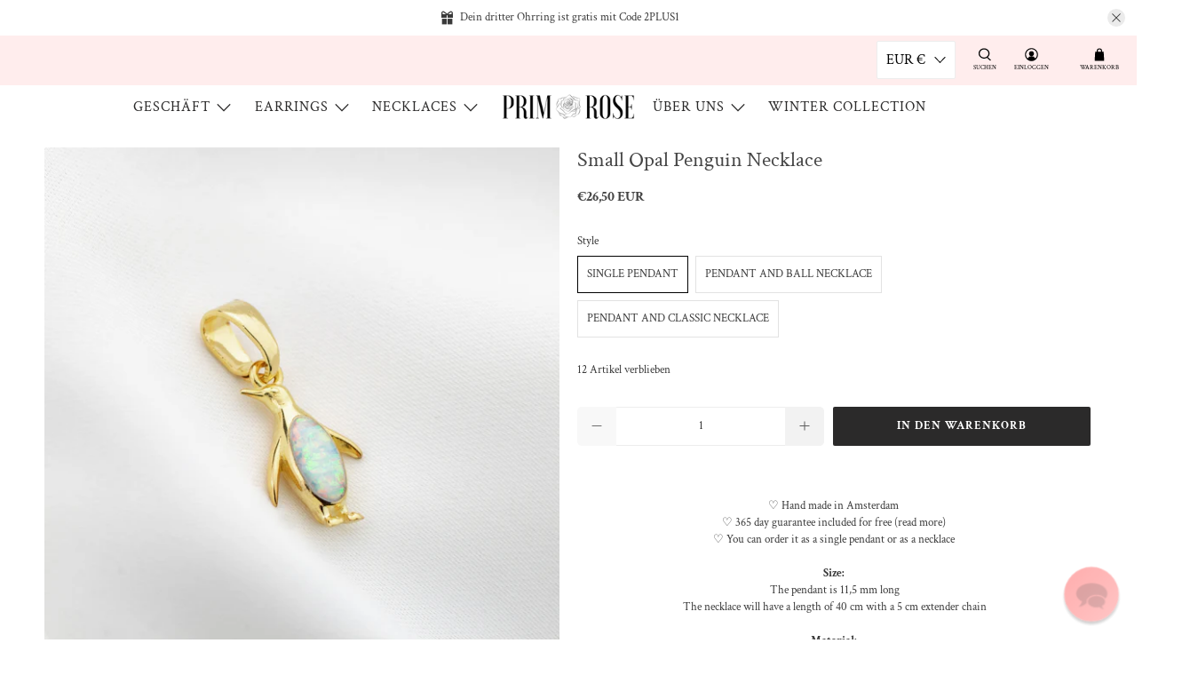

--- FILE ---
content_type: text/javascript; charset=utf-8
request_url: https://prim-rose.com/de/cart/update.js
body_size: 559
content:
{"token":"hWN7sEsSBsnUO4VbHrEf051W?key=6cc2c0fdce2f2d67e992efd606c08580","note":null,"attributes":{"language":"de"},"original_total_price":0,"total_price":0,"total_discount":0,"total_weight":0.0,"item_count":0,"items":[],"requires_shipping":false,"currency":"EUR","items_subtotal_price":0,"cart_level_discount_applications":[],"discount_codes":[],"items_changelog":{"added":[]}}